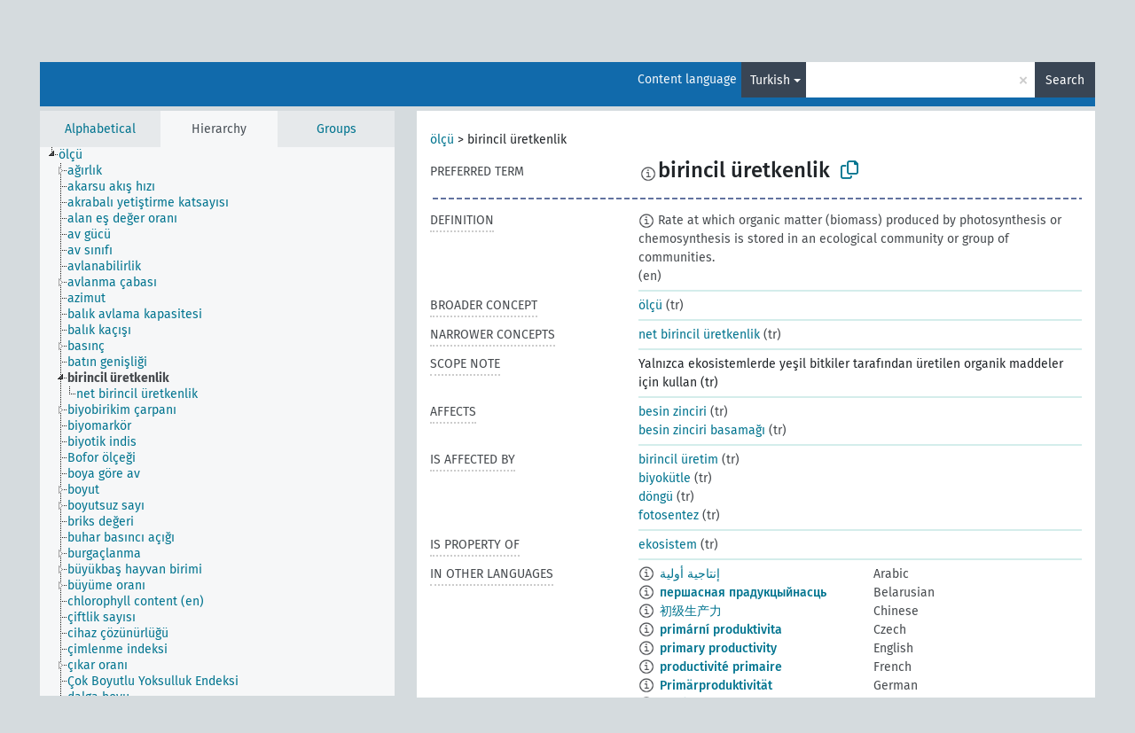

--- FILE ---
content_type: text/html; charset=UTF-8
request_url: https://agrovoc.fao.org/browse/agrovoc/en/page/?clang=tr&uri=c_34328
body_size: 15764
content:
<!DOCTYPE html>
<html dir="ltr" lang="en" prefix="og: https://ogp.me/ns#">
<head>
<base href="https://agrovoc.fao.org/browse/">
<link rel="shortcut icon" href="favicon.ico">
<meta http-equiv="X-UA-Compatible" content="IE=Edge">
<meta http-equiv="Content-Type" content="text/html; charset=UTF-8">
<meta name="viewport" content="width=device-width, initial-scale=1.0">
<meta name="format-detection" content="telephone=no">
<meta name="generator" content="Skosmos 2.18">
<meta name="title" content="birincil üretkenlik - Agrovoc - AGROVOC">
<meta property="og:title" content="birincil üretkenlik - Agrovoc - AGROVOC">
<meta name="description" content="Concept birincil üretkenlik in vocabulary ">
<meta property="og:description" content="Concept birincil üretkenlik in vocabulary ">
<link rel="canonical" href="https://agrovoc.fao.org/browse/agrovoc/en/page/c_34328?clang=tr">
<meta property="og:url" content="https://agrovoc.fao.org/browse/agrovoc/en/page/c_34328?clang=tr">
<meta property="og:type" content="website">
<meta property="og:site_name" content="AGROVOC">
<link href="vendor/twbs/bootstrap/dist/css/bootstrap.min.css" media="screen, print" rel="stylesheet" type="text/css">
<link href="vendor/vakata/jstree/dist/themes/default/style.min.css" media="screen, print" rel="stylesheet" type="text/css">
<link href="vendor/davidstutz/bootstrap-multiselect/dist/css/bootstrap-multiselect.min.css" media="screen, print" rel="stylesheet" type="text/css">
<link href="resource/css/fira.css" media="screen, print" rel="stylesheet" type="text/css">
<link href="resource/fontawesome/css/fontawesome.css" media="screen, print" rel="stylesheet" type="text/css">
<link href="resource/fontawesome/css/regular.css" media="screen, print" rel="stylesheet" type="text/css">
<link href="resource/fontawesome/css/solid.css" media="screen, print" rel="stylesheet" type="text/css">
<link href="resource/css/styles.css" media="screen, print" rel="stylesheet" type="text/css">
<link href="resource/css/fao.css" media="screen, print" rel="stylesheet" type="text/css">

<title>birincil üretkenlik - Agrovoc - AGROVOC</title>
</head>
<body class="vocab-agrovoc">
  <noscript>
    <strong>We're sorry but Skosmos doesn't work properly without JavaScript enabled. Please enable it to continue.</strong>
  </noscript>
  <a id="skiptocontent" href="agrovoc/en/page/?clang=tr&amp;uri=c_34328#maincontent">Skip to main content</a>
  <div class="topbar-container topbar-white">
    <div class="topbar topbar-white">
      <div id="topbar-service-helper">
<a  class="service-en" href="en/?clang=tr"><h1 id="service-name">Skosmos</h1></a>
</div>
<div id="topbar-language-navigation">
<div id="language" class="dropdown"><span class="navigation-font">|</span>
  <span class="navigation-font">Interface language:</span>
  <button type="button" class="btn btn-default dropdown-toggle navigation-font" data-bs-toggle="dropdown">English<span class="caret"></span></button>
  <ul class="dropdown-menu dropdown-menu-end">
      <li><a class="dropdown-item" id="language-ar" class="versal" href="agrovoc/ar/page/?clang=tr&amp;uri=c_34328"> العربية</a></li>
            <li><a class="dropdown-item" id="language-es" class="versal" href="agrovoc/es/page/?clang=tr&amp;uri=c_34328"> español</a></li>
        <li><a class="dropdown-item" id="language-fr" class="versal" href="agrovoc/fr/page/?clang=tr&amp;uri=c_34328"> français</a></li>
        <li><a class="dropdown-item" id="language-ru" class="versal" href="agrovoc/ru/page/?clang=tr&amp;uri=c_34328"> русский</a></li>
        <li><a class="dropdown-item" id="language-zh" class="versal" href="agrovoc/zh/page/?clang=tr&amp;uri=c_34328"> 中文</a></li>
      </ul>
</div>
<div id="navigation">
         <a href="http://www.fao.org/agrovoc/" class="navigation-font"> AGROVOC </a>
     <a href="en/about?clang=tr" id="navi2" class="navigation-font">
  About  </a>
  <a href="agrovoc/en/feedback?clang=tr" id="navi3" class="navigation-font">
  Feedback  </a>
  <span class="skosmos-tooltip-wrapper skosmos-tooltip t-bottom" id="navi4" tabindex="0" data-title="Hover your cursor over the text with a dotted underline to see instructions about the property. &#xa; &#xa; For truncation search, please use the symbol * as in *animal or *patent*. For ends of search words, the search will be truncated automatically, even if the truncation symbol is not entered manually: thus, cat will yield the same results as cat*.">
    <span class="navigation-font">Help</span>
  </span>
</div>
</div>

<!-- top-bar ENDS HERE -->

    </div>
  </div>
    <div class="headerbar">
    <div class="header-row"><div class="headerbar-coloured"></div><div class="header-left">
  <h1><a href="agrovoc/en/?clang=tr"></a></h1>
</div>
<div class="header-float">
      <h2 class="sr-only">Search from vocabulary</h2>
    <div class="search-vocab-text"><p>Content language</p></div>
    <form class="navbar-form" role="search" name="text-search" action="agrovoc/en/search">
    <input style="display: none" name="clang" value="tr" id="lang-input">
    <div class="input-group">
      <div class="input-group-btn">
        <label class="sr-only" for="lang-dropdown-toggle">Content and search language</label>
        <button type="button" class="btn btn-default dropdown-toggle" data-bs-toggle="dropdown" aria-expanded="false" id="lang-dropdown-toggle">Turkish<span class="caret"></span></button>
        <ul class="dropdown-menu" aria-labelledby="lang-dropdown-toggle">
                            <li><a class="dropdown-item" href="agrovoc/en/page/c_34328?clang=ar" class="lang-button" hreflang="ar">Arabic</a></li>
                    <li><a class="dropdown-item" href="agrovoc/en/page/c_34328?clang=be" class="lang-button" hreflang="be">Belarusian</a></li>
                    <li><a class="dropdown-item" href="agrovoc/en/page/c_34328?clang=my" class="lang-button" hreflang="my">Burmese</a></li>
                    <li><a class="dropdown-item" href="agrovoc/en/page/c_34328?clang=ca" class="lang-button" hreflang="ca">Catalan</a></li>
                    <li><a class="dropdown-item" href="agrovoc/en/page/c_34328?clang=zh" class="lang-button" hreflang="zh">Chinese</a></li>
                    <li><a class="dropdown-item" href="agrovoc/en/page/c_34328?clang=cs" class="lang-button" hreflang="cs">Czech</a></li>
                    <li><a class="dropdown-item" href="agrovoc/en/page/c_34328?clang=da" class="lang-button" hreflang="da">Danish</a></li>
                    <li><a class="dropdown-item" href="agrovoc/en/page/c_34328?clang=nl" class="lang-button" hreflang="nl">Dutch</a></li>
                    <li><a class="dropdown-item" href="agrovoc/en/page/c_34328" class="lang-button" hreflang="en">English</a></li>
                    <li><a class="dropdown-item" href="agrovoc/en/page/c_34328?clang=et" class="lang-button" hreflang="et">Estonian</a></li>
                    <li><a class="dropdown-item" href="agrovoc/en/page/c_34328?clang=fi" class="lang-button" hreflang="fi">Finnish</a></li>
                    <li><a class="dropdown-item" href="agrovoc/en/page/c_34328?clang=fr" class="lang-button" hreflang="fr">French</a></li>
                    <li><a class="dropdown-item" href="agrovoc/en/page/c_34328?clang=ka" class="lang-button" hreflang="ka">Georgian</a></li>
                    <li><a class="dropdown-item" href="agrovoc/en/page/c_34328?clang=de" class="lang-button" hreflang="de">German</a></li>
                    <li><a class="dropdown-item" href="agrovoc/en/page/c_34328?clang=el" class="lang-button" hreflang="el">Greek</a></li>
                    <li><a class="dropdown-item" href="agrovoc/en/page/c_34328?clang=hi" class="lang-button" hreflang="hi">Hindi</a></li>
                    <li><a class="dropdown-item" href="agrovoc/en/page/c_34328?clang=hu" class="lang-button" hreflang="hu">Hungarian</a></li>
                    <li><a class="dropdown-item" href="agrovoc/en/page/c_34328?clang=it" class="lang-button" hreflang="it">Italian</a></li>
                    <li><a class="dropdown-item" href="agrovoc/en/page/c_34328?clang=ja" class="lang-button" hreflang="ja">Japanese</a></li>
                    <li><a class="dropdown-item" href="agrovoc/en/page/c_34328?clang=km" class="lang-button" hreflang="km">Khmer</a></li>
                    <li><a class="dropdown-item" href="agrovoc/en/page/c_34328?clang=ko" class="lang-button" hreflang="ko">Korean</a></li>
                    <li><a class="dropdown-item" href="agrovoc/en/page/c_34328?clang=lo" class="lang-button" hreflang="lo">Lao</a></li>
                    <li><a class="dropdown-item" href="agrovoc/en/page/c_34328?clang=la" class="lang-button" hreflang="la">Latin</a></li>
                    <li><a class="dropdown-item" href="agrovoc/en/page/c_34328?clang=ms" class="lang-button" hreflang="ms">Malay</a></li>
                    <li><a class="dropdown-item" href="agrovoc/en/page/c_34328?clang=nb" class="lang-button" hreflang="nb">Norwegian Bokmål</a></li>
                    <li><a class="dropdown-item" href="agrovoc/en/page/c_34328?clang=nn" class="lang-button" hreflang="nn">Norwegian Nynorsk</a></li>
                    <li><a class="dropdown-item" href="agrovoc/en/page/c_34328?clang=fa" class="lang-button" hreflang="fa">Persian</a></li>
                    <li><a class="dropdown-item" href="agrovoc/en/page/c_34328?clang=pl" class="lang-button" hreflang="pl">Polish</a></li>
                    <li><a class="dropdown-item" href="agrovoc/en/page/c_34328?clang=pt" class="lang-button" hreflang="pt">Portuguese</a></li>
                    <li><a class="dropdown-item" href="agrovoc/en/page/c_34328?clang=pt-BR" class="lang-button" hreflang="pt-BR">Portuguese (Brazil)</a></li>
                    <li><a class="dropdown-item" href="agrovoc/en/page/c_34328?clang=ro" class="lang-button" hreflang="ro">Romanian</a></li>
                    <li><a class="dropdown-item" href="agrovoc/en/page/c_34328?clang=ru" class="lang-button" hreflang="ru">Russian</a></li>
                    <li><a class="dropdown-item" href="agrovoc/en/page/c_34328?clang=sr" class="lang-button" hreflang="sr">Serbian</a></li>
                    <li><a class="dropdown-item" href="agrovoc/en/page/c_34328?clang=sk" class="lang-button" hreflang="sk">Slovak</a></li>
                    <li><a class="dropdown-item" href="agrovoc/en/page/c_34328?clang=es" class="lang-button" hreflang="es">Spanish</a></li>
                    <li><a class="dropdown-item" href="agrovoc/en/page/c_34328?clang=sw" class="lang-button" hreflang="sw">Swahili</a></li>
                    <li><a class="dropdown-item" href="agrovoc/en/page/c_34328?clang=sv" class="lang-button" hreflang="sv">Swedish</a></li>
                    <li><a class="dropdown-item" href="agrovoc/en/page/c_34328?clang=te" class="lang-button" hreflang="te">Telugu</a></li>
                    <li><a class="dropdown-item" href="agrovoc/en/page/c_34328?clang=th" class="lang-button" hreflang="th">Thai</a></li>
                    <li><a class="dropdown-item" href="agrovoc/en/page/c_34328?clang=tr" class="lang-button" hreflang="tr">Turkish</a></li>
                    <li><a class="dropdown-item" href="agrovoc/en/page/c_34328?clang=uk" class="lang-button" hreflang="uk">Ukrainian</a></li>
                    <li><a class="dropdown-item" href="agrovoc/en/page/c_34328?clang=vi" class="lang-button" hreflang="vi">Vietnamese</a></li>
                            <li>
            <a class="dropdown-item" href="agrovoc/en/page/c_34328?clang=tr&amp;anylang=on"
              class="lang-button" id="lang-button-all">Any language</a>
            <input name="anylang" type="checkbox">
          </li>
        </ul>
      </div><!-- /btn-group -->
      <label class="sr-only" for="search-field">Enter search term</label>
      <input id="search-field" type="text" class="form-control" name="q" value="">
      <div class="input-group-btn">
        <label class="sr-only" for="search-all-button">Submit search</label>
        <button id="search-all-button" type="submit" class="btn btn-primary">Search</button>
      </div>
    </div>
      </form>
</div>
</div>  </div>
    <div class="main-container">
        <div id="sidebar">
          <div class="sidebar-buttons">
                <h2 class="sr-only">Sidebar listing: list and traverse vocabulary contents by a criterion</h2>
        <ul class="nav nav-tabs">
                                      <h3 class="sr-only">List vocabulary concepts alphabetically</h3>
                    <li id="alpha" class="nav-item"><a class="nav-link" href="agrovoc/en/index?clang=tr">Alphabetical</a></li>
                                                  <h3 class="sr-only">List vocabulary concepts hierarchically</h3>
                    <li id="hierarchy" class="nav-item">
            <a class="nav-link active" href="#" id="hier-trigger"
                        >Hierarchy            </a>
          </li>
                              <h3 class="sr-only">List vocabulary concepts and groupings hierarchically</h3>
          <li id="groups" class="nav-item"><a class="nav-link" href="agrovoc/en/groups?clang=tr">Groups</a></li>
                                      </ul>
      </div>
      
            <h4 class="sr-only">Listing vocabulary concepts alphabetically</h4>
            <div class="sidebar-grey  concept-hierarchy">
        <div id="alphabetical-menu">
                  </div>
              </div>
        </div>
    
            <main id="maincontent" tabindex="-1">
            <div class="content">
        <div id="content-top"></div>
                     <h2 class="sr-only">Concept information</h2>
            <div class="concept-info">
      <div class="concept-main">
              <div class="row">
                                      <div class="crumb-path">
                        <a class="propertyvalue bread-crumb" href="agrovoc/en/page/c_330493?clang=tr">ölçü</a><span class="bread-crumb"> > </span>
                                                <span class="bread-crumb propertylabel-pink">birincil üretkenlik</span>
                                                </div>
                          </div>
            <div class="row property prop-preflabel"><div class="property-label property-label-pref"><h3 class="versal">
                                      Preferred term
                      </h3></div><div class="property-value-column"><span class="reified-property-value xl-pref-label tooltip-html"><img src="resource/pics/about.png"><div class="reified-tooltip tooltip-html-content"><p><span class="tooltip-prop">void:inDataset</span>:
                <span class="versal">http://aims.fao.org/aos/agrovoc/void.ttl#Agrovoc</span></p><p><span class="tooltip-prop">Created</span>:
                <span class="versal">2011-11-20T21:06:41Z</span></p><p><span class="tooltip-prop">Last modified</span>:
                <span class="versal">2014-07-03T17:34:04Z</span></p><p><span class="tooltip-prop">Notation</span>:
                <span class="versal">34328</span></p></div></span><span class="prefLabel" id="pref-label">birincil üretkenlik</span>
                &nbsp;
        <button type="button" data-bs-toggle="tooltip" data-bs-placement="button" title="Copy to clipboard" class="btn btn-default btn-xs copy-clipboard" for="#pref-label"><span class="fa-regular fa-copy"></span></button></div><div class="col-md-12"><div class="preflabel-spacer"></div></div></div>
                       <div class="row property prop-skos_definition">
          <div class="property-label">
            <h3 class="versal               property-click skosmos-tooltip-wrapper skosmos-tooltip t-top" data-title="A complete explanation of the intended meaning of a concept
              ">
                              Definition
                          </h3>
          </div>
          <div class="property-value-column"><div class="property-value-wrapper">
                <ul>
                     <li>
                                                                            <span class="versal reified-property-value tooltip-html">
                  <img alt="Information" src="resource/pics/about.png"> Rate at which organic matter (biomass) produced by photosynthesis or chemosynthesis is stored in an ecological community or group of communities.
                  <div class="reified-tooltip tooltip-html-content"><p><span class="tooltip-prop">Created</span>: <a href="">8/2/24</a></p></div>
                </span>
                                                <span class="versal"> (en)</span>                                                      </li>
                </ul>
                </div></div></div>
                               <div class="row property prop-skos_broader">
          <div class="property-label">
            <h3 class="versal               property-click skosmos-tooltip-wrapper skosmos-tooltip t-top" data-title="Broader concept
              ">
                              Broader concept
                          </h3>
          </div>
          <div class="property-value-column"><div class="property-value-wrapper">
                <ul>
                     <li>
                                                                               <a href="agrovoc/en/page/c_330493?clang=tr"> ölçü</a>
                                                <span class="versal"> (tr)</span>                                                      </li>
                </ul>
                </div></div></div>
                               <div class="row property prop-skos_narrower">
          <div class="property-label">
            <h3 class="versal               property-click skosmos-tooltip-wrapper skosmos-tooltip t-top" data-title="Narrower concepts.
              ">
                              Narrower concepts
                          </h3>
          </div>
          <div class="property-value-column"><div class="property-value-wrapper">
                <ul>
                     <li>
                                                                               <a href="agrovoc/en/page/c_9000181?clang=tr"> net birincil üretkenlik</a>
                                                <span class="versal"> (tr)</span>                                                      </li>
                </ul>
                </div></div></div>
                               <div class="row property prop-skos_scopeNote">
          <div class="property-label">
            <h3 class="versal               property-click skosmos-tooltip-wrapper skosmos-tooltip t-top" data-title="Notes about the usage and scope of the concept.
              ">
                              Scope note
                          </h3>
          </div>
          <div class="property-value-column"><div class="property-value-wrapper">
                <ul>
                     <li>
                                                                 <span>Yalnızca ekosistemlerde yeşil bitkiler tarafından üretilen organik maddeler için kullan
 (tr)</span>
                                      </li>
                </ul>
                </div></div></div>
                               <div class="row property prop-http___aims_fao_org_aos_agrontology_affects">
          <div class="property-label">
            <h3 class="versal               property-click skosmos-tooltip-wrapper skosmos-tooltip t-top" data-title="X &lt;affects&gt; Y. Action of agent X changes the state or location of Y. E.g. &quot;water depletion&quot; &lt;affects&gt; &quot;groundwater table&quot;, &quot;mechanical damage&quot; &lt;affects&gt; “transporting quality”. Do not use for diseases or disorders; for those, use &lt;afflicts/is afflicted by&gt;. 
              ">
                              Affects
                          </h3>
          </div>
          <div class="property-value-column"><div class="property-value-wrapper">
                <ul>
                     <li>
                                                                               <a href="agrovoc/en/page/c_3014?clang=tr"> besin zinciri</a>
                                                <span class="versal"> (tr)</span>                                                      </li>
                     <li>
                                                                               <a href="agrovoc/en/page/c_7969?clang=tr"> besin zinciri basamağı</a>
                                                <span class="versal"> (tr)</span>                                                      </li>
                </ul>
                </div></div></div>
                               <div class="row property prop-http___aims_fao_org_aos_agrontology_isAffectedBy">
          <div class="property-label">
            <h3 class="versal               property-click skosmos-tooltip-wrapper skosmos-tooltip t-top" data-title="Y &lt;is affected by&gt; X. An object Y changes state or location because of an action of an agent X. E.g. &quot;trees&quot; &lt;is affected by&gt; &quot;arboricides&quot;, &quot;transporting quality&quot; &lt;is affected by&gt; &quot;mechanical damage&quot;. Do not use for diseases or disorders; for those, use &lt;afflicts/is afflicted by&gt;. 
              ">
                              Is affected by
                          </h3>
          </div>
          <div class="property-value-column"><div class="property-value-wrapper">
                <ul>
                     <li>
                                                                               <a href="agrovoc/en/page/c_34329?clang=tr"> birincil üretim</a>
                                                <span class="versal"> (tr)</span>                                                      </li>
                     <li>
                                                                               <a href="agrovoc/en/page/c_926?clang=tr"> biyokütle</a>
                                                <span class="versal"> (tr)</span>                                                      </li>
                     <li>
                                                                               <a href="agrovoc/en/page/c_2056?clang=tr"> döngü</a>
                                                <span class="versal"> (tr)</span>                                                      </li>
                     <li>
                                                                               <a href="agrovoc/en/page/c_5812?clang=tr"> fotosentez</a>
                                                <span class="versal"> (tr)</span>                                                      </li>
                </ul>
                </div></div></div>
                               <div class="row property prop-http___aims_fao_org_aos_agrontology_isPropertyOf">
          <div class="property-label">
            <h3 class="versal               property-click skosmos-tooltip-wrapper skosmos-tooltip t-top" data-title="Y &lt;is property of&gt; X. A property might be a quality or trait. E.g. “seed viability” &lt;is property of&gt; “seed”, “medicinal properties” &lt;is property of&gt; “medicinal plants”.
              ">
                              Is property of
                          </h3>
          </div>
          <div class="property-value-column"><div class="property-value-wrapper">
                <ul>
                     <li>
                                                                               <a href="agrovoc/en/page/c_2482?clang=tr"> ekosistem</a>
                                                <span class="versal"> (tr)</span>                                                      </li>
                </ul>
                </div></div></div>
                                <div class="row property prop-other-languages">
        <div class="property-label"><h3 class="versal property-click skosmos-tooltip-wrapper skosmos-tooltip t-top" data-title="Terms for the concept in other languages." >In other languages</h3></div>
        <div class="property-value-column">
          <div class="property-value-wrapper">
            <ul>
                                          <li class="row other-languages first-of-language">
                <div class="col-6 versal versal-pref">
                                    <span class="reified-property-value xl-label tooltip-html">
                    <img alt="Information" src="resource/pics/about.png">
                    <div class="reified-tooltip tooltip-html-content">
                                                              <p><span class="tooltip-prop">void:inDataset</span>:
                        <span class="versal">http://aims.fao.org/aos/agrovoc/void.ttl#Agrovoc</span>
                      </p>
                                                                                  <p><span class="tooltip-prop">Created</span>:
                        <span class="versal">2002-12-12T00:00:00Z</span>
                      </p>
                                                                                  <p><span class="tooltip-prop">Notation</span>:
                        <span class="versal">34328</span>
                      </p>
                                                            </div>
                  </span>
                                                      <a href='agrovoc/en/page/c_34328?clang=ar' hreflang='ar'>إنتاجية أولية</a>
                                  </div>
                <div class="col-6 versal"><p>Arabic</p></div>
              </li>
                                                        <li class="row other-languages first-of-language">
                <div class="col-6 versal versal-pref">
                                    <span class="reified-property-value xl-label tooltip-html">
                    <img alt="Information" src="resource/pics/about.png">
                    <div class="reified-tooltip tooltip-html-content">
                                                              <p><span class="tooltip-prop">void:inDataset</span>:
                        <span class="versal">http://aims.fao.org/aos/agrovoc/void.ttl#Agrovoc</span>
                      </p>
                                                                                  <p><span class="tooltip-prop">Created</span>:
                        <span class="versal">2023-11-28T06:09:48</span>
                      </p>
                                                                                  <p><span class="tooltip-prop">Notation</span>:
                        <span class="versal">34328</span>
                      </p>
                                                            </div>
                  </span>
                                                      <a href='agrovoc/en/page/c_34328?clang=be' hreflang='be'>першасная прадукцыйнасць</a>
                                  </div>
                <div class="col-6 versal"><p>Belarusian</p></div>
              </li>
                                                        <li class="row other-languages first-of-language">
                <div class="col-6 versal versal-pref">
                                    <span class="reified-property-value xl-label tooltip-html">
                    <img alt="Information" src="resource/pics/about.png">
                    <div class="reified-tooltip tooltip-html-content">
                                                              <p><span class="tooltip-prop">void:inDataset</span>:
                        <span class="versal">http://aims.fao.org/aos/agrovoc/void.ttl#Agrovoc</span>
                      </p>
                                                                                  <p><span class="tooltip-prop">Created</span>:
                        <span class="versal">2002-12-12T00:00:00Z</span>
                      </p>
                                                                                  <p><span class="tooltip-prop">Notation</span>:
                        <span class="versal">34328</span>
                      </p>
                                                            </div>
                  </span>
                                                      <a href='agrovoc/en/page/c_34328?clang=zh' hreflang='zh'>初级生产力</a>
                                  </div>
                <div class="col-6 versal"><p>Chinese</p></div>
              </li>
                                                        <li class="row other-languages first-of-language">
                <div class="col-6 versal versal-pref">
                                    <span class="reified-property-value xl-label tooltip-html">
                    <img alt="Information" src="resource/pics/about.png">
                    <div class="reified-tooltip tooltip-html-content">
                                                              <p><span class="tooltip-prop">void:inDataset</span>:
                        <span class="versal">http://aims.fao.org/aos/agrovoc/void.ttl#Agrovoc</span>
                      </p>
                                                                                  <p><span class="tooltip-prop">Created</span>:
                        <span class="versal">2003-03-27T00:00:00Z</span>
                      </p>
                                                                                  <p><span class="tooltip-prop">Notation</span>:
                        <span class="versal">34328</span>
                      </p>
                                                            </div>
                  </span>
                                                      <a href='agrovoc/en/page/c_34328?clang=cs' hreflang='cs'>primární produktivita</a>
                                  </div>
                <div class="col-6 versal"><p>Czech</p></div>
              </li>
                                                        <li class="row other-languages first-of-language">
                <div class="col-6 versal versal-pref">
                                    <span class="reified-property-value xl-label tooltip-html">
                    <img alt="Information" src="resource/pics/about.png">
                    <div class="reified-tooltip tooltip-html-content">
                                                              <p><span class="tooltip-prop">void:inDataset</span>:
                        <span class="versal">http://aims.fao.org/aos/agrovoc/void.ttl#Agrovoc</span>
                      </p>
                                                                                  <p><span class="tooltip-prop">Created</span>:
                        <span class="versal">1995-09-14T00:00:00Z</span>
                      </p>
                                                                                  <p><span class="tooltip-prop">Notation</span>:
                        <span class="versal">34328</span>
                      </p>
                                                            </div>
                  </span>
                                                      <a href='agrovoc/en/page/c_34328' hreflang='en'>primary productivity</a>
                                  </div>
                <div class="col-6 versal"><p>English</p></div>
              </li>
                                                        <li class="row other-languages first-of-language">
                <div class="col-6 versal versal-pref">
                                    <span class="reified-property-value xl-label tooltip-html">
                    <img alt="Information" src="resource/pics/about.png">
                    <div class="reified-tooltip tooltip-html-content">
                                                              <p><span class="tooltip-prop">void:inDataset</span>:
                        <span class="versal">http://aims.fao.org/aos/agrovoc/void.ttl#Agrovoc</span>
                      </p>
                                                                                  <p><span class="tooltip-prop">Created</span>:
                        <span class="versal">1995-09-14T00:00:00Z</span>
                      </p>
                                                                                  <p><span class="tooltip-prop">Last modified</span>:
                        <span class="versal">2021-05-24T17:34:42Z</span>
                      </p>
                                                                                  <p><span class="tooltip-prop">Notation</span>:
                        <span class="versal">34328</span>
                      </p>
                                                            </div>
                  </span>
                                                      <a href='agrovoc/en/page/c_34328?clang=fr' hreflang='fr'>productivité primaire</a>
                                  </div>
                <div class="col-6 versal"><p>French</p></div>
              </li>
                                                        <li class="row other-languages first-of-language">
                <div class="col-6 versal versal-pref">
                                    <span class="reified-property-value xl-label tooltip-html">
                    <img alt="Information" src="resource/pics/about.png">
                    <div class="reified-tooltip tooltip-html-content">
                                                              <p><span class="tooltip-prop">void:inDataset</span>:
                        <span class="versal">http://aims.fao.org/aos/agrovoc/void.ttl#Agrovoc</span>
                      </p>
                                                                                  <p><span class="tooltip-prop">Created</span>:
                        <span class="versal">2012-03-12T16:24:15Z</span>
                      </p>
                                                                                  <p><span class="tooltip-prop">Last modified</span>:
                        <span class="versal">2015-03-12T18:15:51Z</span>
                      </p>
                                                                                  <p><span class="tooltip-prop">Notation</span>:
                        <span class="versal">1331540655172</span>
                      </p>
                                                            </div>
                  </span>
                                                      <a href='agrovoc/en/page/c_34328?clang=de' hreflang='de'>Primärproduktivität</a>
                                  </div>
                <div class="col-6 versal"><p>German</p></div>
              </li>
                                                        <li class="row other-languages first-of-language">
                <div class="col-6 versal versal-pref">
                                    <span class="reified-property-value xl-label tooltip-html">
                    <img alt="Information" src="resource/pics/about.png">
                    <div class="reified-tooltip tooltip-html-content">
                                                              <p><span class="tooltip-prop">void:inDataset</span>:
                        <span class="versal">http://aims.fao.org/aos/agrovoc/void.ttl#Agrovoc</span>
                      </p>
                                                                                  <p><span class="tooltip-prop">Created</span>:
                        <span class="versal">1995-09-14T00:00:00Z</span>
                      </p>
                                                                                  <p><span class="tooltip-prop">Notation</span>:
                        <span class="versal">34328</span>
                      </p>
                                                            </div>
                  </span>
                                                      <a href='agrovoc/en/page/c_34328?clang=hi' hreflang='hi'>प्राथमिक उत्पादकता</a>
                                  </div>
                <div class="col-6 versal"><p>Hindi</p></div>
              </li>
                                                        <li class="row other-languages first-of-language">
                <div class="col-6 versal versal-pref">
                                    <span class="reified-property-value xl-label tooltip-html">
                    <img alt="Information" src="resource/pics/about.png">
                    <div class="reified-tooltip tooltip-html-content">
                                                              <p><span class="tooltip-prop">void:inDataset</span>:
                        <span class="versal">http://aims.fao.org/aos/agrovoc/void.ttl#Agrovoc</span>
                      </p>
                                                                                  <p><span class="tooltip-prop">Created</span>:
                        <span class="versal">2006-12-06T00:00:00Z</span>
                      </p>
                                                                                  <p><span class="tooltip-prop">Notation</span>:
                        <span class="versal">34328</span>
                      </p>
                                                            </div>
                  </span>
                                                      <a href='agrovoc/en/page/c_34328?clang=hu' hreflang='hu'>primer produktivitás</a>
                                  </div>
                <div class="col-6 versal"><p>Hungarian</p></div>
              </li>
                                                        <li class="row other-languages first-of-language">
                <div class="col-6 versal versal-pref">
                                    <span class="reified-property-value xl-label tooltip-html">
                    <img alt="Information" src="resource/pics/about.png">
                    <div class="reified-tooltip tooltip-html-content">
                                                              <p><span class="tooltip-prop">void:inDataset</span>:
                        <span class="versal">http://aims.fao.org/aos/agrovoc/void.ttl#Agrovoc</span>
                      </p>
                                                                                  <p><span class="tooltip-prop">Created</span>:
                        <span class="versal">2007-03-29T00:00:00Z</span>
                      </p>
                                                                                  <p><span class="tooltip-prop">Notation</span>:
                        <span class="versal">34328</span>
                      </p>
                                                            </div>
                  </span>
                                                      <a href='agrovoc/en/page/c_34328?clang=it' hreflang='it'>Produttività primaria</a>
                                  </div>
                <div class="col-6 versal"><p>Italian</p></div>
              </li>
                                                        <li class="row other-languages first-of-language">
                <div class="col-6 versal versal-pref">
                                    <span class="reified-property-value xl-label tooltip-html">
                    <img alt="Information" src="resource/pics/about.png">
                    <div class="reified-tooltip tooltip-html-content">
                                                              <p><span class="tooltip-prop">void:inDataset</span>:
                        <span class="versal">http://aims.fao.org/aos/agrovoc/void.ttl#Agrovoc</span>
                      </p>
                                                                                  <p><span class="tooltip-prop">Created</span>:
                        <span class="versal">2005-08-09T00:00:00Z</span>
                      </p>
                                                                                  <p><span class="tooltip-prop">Notation</span>:
                        <span class="versal">34328</span>
                      </p>
                                                            </div>
                  </span>
                                                      <a href='agrovoc/en/page/c_34328?clang=ja' hreflang='ja'>一次生産力</a>
                                  </div>
                <div class="col-6 versal"><p>Japanese</p></div>
              </li>
                                                        <li class="row other-languages first-of-language">
                <div class="col-6 versal versal-pref">
                                    <span class="reified-property-value xl-label tooltip-html">
                    <img alt="Information" src="resource/pics/about.png">
                    <div class="reified-tooltip tooltip-html-content">
                                                              <p><span class="tooltip-prop">void:inDataset</span>:
                        <span class="versal">http://aims.fao.org/aos/agrovoc/void.ttl#Agrovoc</span>
                      </p>
                                                                                  <p><span class="tooltip-prop">Created</span>:
                        <span class="versal">2009-12-02T00:00:00Z</span>
                      </p>
                                                                                  <p><span class="tooltip-prop">Notation</span>:
                        <span class="versal">34328</span>
                      </p>
                                                            </div>
                  </span>
                                                      <a href='agrovoc/en/page/c_34328?clang=ko' hreflang='ko'>일차생산력</a>
                                  </div>
                <div class="col-6 versal"><p>Korean</p></div>
              </li>
                                                        <li class="row other-languages first-of-language">
                <div class="col-6 versal versal-pref">
                                    <span class="reified-property-value xl-label tooltip-html">
                    <img alt="Information" src="resource/pics/about.png">
                    <div class="reified-tooltip tooltip-html-content">
                                                              <p><span class="tooltip-prop">void:inDataset</span>:
                        <span class="versal">http://aims.fao.org/aos/agrovoc/void.ttl#Agrovoc</span>
                      </p>
                                                                                  <p><span class="tooltip-prop">Created</span>:
                        <span class="versal">2005-12-16T00:00:00Z</span>
                      </p>
                                                                                  <p><span class="tooltip-prop">Notation</span>:
                        <span class="versal">34328</span>
                      </p>
                                                            </div>
                  </span>
                                                      <a href='agrovoc/en/page/c_34328?clang=lo' hreflang='lo'>ຜົນຜະລິດຂັ້ນຕົ້ນ</a>
                                  </div>
                <div class="col-6 versal"><p>Lao</p></div>
              </li>
                                                        <li class="row other-languages first-of-language">
                <div class="col-6 versal versal-pref">
                                    <span class="reified-property-value xl-label tooltip-html">
                    <img alt="Information" src="resource/pics/about.png">
                    <div class="reified-tooltip tooltip-html-content">
                                                              <p><span class="tooltip-prop">void:inDataset</span>:
                        <span class="versal">http://aims.fao.org/aos/agrovoc/void.ttl#Agrovoc</span>
                      </p>
                                                                                  <p><span class="tooltip-prop">Created</span>:
                        <span class="versal">2007-04-20T00:00:00Z</span>
                      </p>
                                                                                  <p><span class="tooltip-prop">Notation</span>:
                        <span class="versal">34328</span>
                      </p>
                                                            </div>
                  </span>
                                                      <a href='agrovoc/en/page/c_34328?clang=fa' hreflang='fa'>فراوری اولیه</a>
                                  </div>
                <div class="col-6 versal"><p>Persian</p></div>
              </li>
                                                        <li class="row other-languages first-of-language">
                <div class="col-6 versal versal-pref">
                                    <span class="reified-property-value xl-label tooltip-html">
                    <img alt="Information" src="resource/pics/about.png">
                    <div class="reified-tooltip tooltip-html-content">
                                                              <p><span class="tooltip-prop">void:inDataset</span>:
                        <span class="versal">http://aims.fao.org/aos/agrovoc/void.ttl#Agrovoc</span>
                      </p>
                                                                                  <p><span class="tooltip-prop">Created</span>:
                        <span class="versal">2006-12-19T00:00:00Z</span>
                      </p>
                                                                                  <p><span class="tooltip-prop">Notation</span>:
                        <span class="versal">34328</span>
                      </p>
                                                            </div>
                  </span>
                                                      <a href='agrovoc/en/page/c_34328?clang=pl' hreflang='pl'>Produktywność pierwotna</a>
                                  </div>
                <div class="col-6 versal"><p>Polish</p></div>
              </li>
                                                        <li class="row other-languages first-of-language">
                <div class="col-6 versal versal-pref">
                                    <span class="reified-property-value xl-label tooltip-html">
                    <img alt="Information" src="resource/pics/about.png">
                    <div class="reified-tooltip tooltip-html-content">
                                                              <p><span class="tooltip-prop">void:inDataset</span>:
                        <span class="versal">http://aims.fao.org/aos/agrovoc/void.ttl#Agrovoc</span>
                      </p>
                                                                                  <p><span class="tooltip-prop">Created</span>:
                        <span class="versal">1998-08-04T00:00:00Z</span>
                      </p>
                                                                                  <p><span class="tooltip-prop">Last modified</span>:
                        <span class="versal">2021-06-16T21:24:42Z</span>
                      </p>
                                                                                  <p><span class="tooltip-prop">Notation</span>:
                        <span class="versal">34328</span>
                      </p>
                                                            </div>
                  </span>
                                                      <a href='agrovoc/en/page/c_34328?clang=pt' hreflang='pt'>produtividade primária</a>
                                  </div>
                <div class="col-6 versal"><p>Portuguese</p></div>
              </li>
                                                        <li class="row other-languages first-of-language">
                <div class="col-6 versal versal-pref">
                                    <span class="reified-property-value xl-label tooltip-html">
                    <img alt="Information" src="resource/pics/about.png">
                    <div class="reified-tooltip tooltip-html-content">
                                                              <p><span class="tooltip-prop">void:inDataset</span>:
                        <span class="versal">http://aims.fao.org/aos/agrovoc/void.ttl#Agrovoc</span>
                      </p>
                                                                                  <p><span class="tooltip-prop">Created</span>:
                        <span class="versal">2015-08-17T16:30:54Z</span>
                      </p>
                                                                                  <p><span class="tooltip-prop">Last modified</span>:
                        <span class="versal">2015-08-18T21:51:11Z</span>
                      </p>
                                                                                  <p><span class="tooltip-prop">Notation</span>:
                        <span class="versal">34328</span>
                      </p>
                                                            </div>
                  </span>
                                                      <a href='agrovoc/en/page/c_34328?clang=ro' hreflang='ro'>productivitate primară</a>
                                  </div>
                <div class="col-6 versal"><p>Romanian</p></div>
              </li>
                                                        <li class="row other-languages first-of-language">
                <div class="col-6 versal versal-pref">
                                    <span class="reified-property-value xl-label tooltip-html">
                    <img alt="Information" src="resource/pics/about.png">
                    <div class="reified-tooltip tooltip-html-content">
                                                              <p><span class="tooltip-prop">void:inDataset</span>:
                        <span class="versal">http://aims.fao.org/aos/agrovoc/void.ttl#Agrovoc</span>
                      </p>
                                                                                  <p><span class="tooltip-prop">Created</span>:
                        <span class="versal">2009-08-28T00:00:00Z</span>
                      </p>
                                                                                  <p><span class="tooltip-prop">Notation</span>:
                        <span class="versal">34328</span>
                      </p>
                                                            </div>
                  </span>
                                                      <a href='agrovoc/en/page/c_34328?clang=ru' hreflang='ru'>первичная продуктивность</a>
                                  </div>
                <div class="col-6 versal"><p>Russian</p></div>
              </li>
                                                        <li class="row other-languages first-of-language">
                <div class="col-6 versal versal-pref">
                                    <span class="reified-property-value xl-label tooltip-html">
                    <img alt="Information" src="resource/pics/about.png">
                    <div class="reified-tooltip tooltip-html-content">
                                                              <p><span class="tooltip-prop">void:inDataset</span>:
                        <span class="versal">http://aims.fao.org/aos/agrovoc/void.ttl#Agrovoc</span>
                      </p>
                                                                                  <p><span class="tooltip-prop">Created</span>:
                        <span class="versal">2005-12-16T00:00:00Z</span>
                      </p>
                                                                                  <p><span class="tooltip-prop">Notation</span>:
                        <span class="versal">34328</span>
                      </p>
                                                            </div>
                  </span>
                                                      <a href='agrovoc/en/page/c_34328?clang=sk' hreflang='sk'>primárna produktivita</a>
                                  </div>
                <div class="col-6 versal"><p>Slovak</p></div>
              </li>
                                                        <li class="row other-languages first-of-language">
                <div class="col-6 versal versal-pref">
                                    <span class="reified-property-value xl-label tooltip-html">
                    <img alt="Information" src="resource/pics/about.png">
                    <div class="reified-tooltip tooltip-html-content">
                                                              <p><span class="tooltip-prop">void:inDataset</span>:
                        <span class="versal">http://aims.fao.org/aos/agrovoc/void.ttl#Agrovoc</span>
                      </p>
                                                                                  <p><span class="tooltip-prop">Created</span>:
                        <span class="versal">1995-09-14T00:00:00Z</span>
                      </p>
                                                                                  <p><span class="tooltip-prop">Notation</span>:
                        <span class="versal">34328</span>
                      </p>
                                                            </div>
                  </span>
                                                      <a href='agrovoc/en/page/c_34328?clang=es' hreflang='es'>Productividad primaria</a>
                                  </div>
                <div class="col-6 versal"><p>Spanish</p></div>
              </li>
                                                        <li class="row other-languages first-of-language">
                <div class="col-6 versal versal-pref">
                                    <span class="reified-property-value xl-label tooltip-html">
                    <img alt="Information" src="resource/pics/about.png">
                    <div class="reified-tooltip tooltip-html-content">
                                                              <p><span class="tooltip-prop">void:inDataset</span>:
                        <span class="versal">http://aims.fao.org/aos/agrovoc/void.ttl#Agrovoc</span>
                      </p>
                                                                                  <p><span class="tooltip-prop">Created</span>:
                        <span class="versal">2022-09-28T15:55:42Z</span>
                      </p>
                                                                                  <p><span class="tooltip-prop">Notation</span>:
                        <span class="versal">34328</span>
                      </p>
                                                            </div>
                  </span>
                                                      <a href='agrovoc/en/page/c_34328?clang=sw' hreflang='sw'>tija ya msingi</a>
                                  </div>
                <div class="col-6 versal"><p>Swahili</p></div>
              </li>
                                                        <li class="row other-languages first-of-language">
                <div class="col-6 versal versal-pref">
                                    <span class="reified-property-value xl-label tooltip-html">
                    <img alt="Information" src="resource/pics/about.png">
                    <div class="reified-tooltip tooltip-html-content">
                                                              <p><span class="tooltip-prop">void:inDataset</span>:
                        <span class="versal">http://aims.fao.org/aos/agrovoc/void.ttl#Agrovoc</span>
                      </p>
                                                                                  <p><span class="tooltip-prop">Created</span>:
                        <span class="versal">2005-08-19T00:00:00Z</span>
                      </p>
                                                                                  <p><span class="tooltip-prop">Notation</span>:
                        <span class="versal">34328</span>
                      </p>
                                                            </div>
                  </span>
                                                      <a href='agrovoc/en/page/c_34328?clang=th' hreflang='th'>การผลิตขั้นปฐมภูมิ</a>
                                  </div>
                <div class="col-6 versal"><p>Thai</p></div>
              </li>
                                        </ul>
          </div>
        </div>
      </div>
              <div class="row property prop-uri">
            <div class="property-label"><h3 class="versal">URI</h3></div>
            <div class="property-value-column">
                <div class="property-value-wrapper">
                    <span class="versal uri-input-box" id="uri-input-box">http://aims.fao.org/aos/agrovoc/c_34328</span>
                    <button type="button" data-bs-toggle="tooltip" data-bs-placement="button" title="Copy to clipboard" class="btn btn-default btn-xs copy-clipboard" for="#uri-input-box">
                      <span class="fa-regular fa-copy"></span>
                    </button>
                </div>
            </div>
        </div>
        <div class="row">
            <div class="property-label"><h3 class="versal">Download this concept:</h3></div>
            <div class="property-value-column">
<span class="versal concept-download-links"><a href="rest/v1/agrovoc/data?uri=http%3A%2F%2Faims.fao.org%2Faos%2Fagrovoc%2Fc_34328&amp;format=application/rdf%2Bxml">RDF/XML</a>
          <a href="rest/v1/agrovoc/data?uri=http%3A%2F%2Faims.fao.org%2Faos%2Fagrovoc%2Fc_34328&amp;format=text/turtle">
            TURTLE</a>
          <a href="rest/v1/agrovoc/data?uri=http%3A%2F%2Faims.fao.org%2Faos%2Fagrovoc%2Fc_34328&amp;format=application/ld%2Bjson">JSON-LD</a>
        </span><span class="versal date-info">Created 11/20/11, last modified 8/2/24</span>            </div>
        </div>
      </div>
      <!-- appendix / concept mapping properties -->
      <div
          class="concept-appendix hidden"
          data-concept-uri="http://aims.fao.org/aos/agrovoc/c_34328"
          data-concept-type="skos:Concept"
          >
      </div>
    </div>
    
  

<template id="property-mappings-template">
    {{#each properties}}
    <div class="row{{#ifDeprecated concept.type 'skosext:DeprecatedConcept'}} deprecated{{/ifDeprecated}} property prop-{{ id }}">
        <div class="property-label"><h3 class="versal{{#ifNotInDescription type description}} property-click skosmos-tooltip-wrapper skosmos-tooltip t-top" data-title="{{ description }}{{/ifNotInDescription}}">{{label}}</h3></div>
        <div class="property-value-column">
            {{#each values }} {{! loop through ConceptPropertyValue objects }}
            {{#if prefLabel }}
            <div class="row">
                <div class="col-5">
                    <a class="versal" href="{{hrefLink}}">{{#if notation }}<span class="versal">{{ notation }} </span>{{/if}}{{ prefLabel }}</a>
                    {{#ifDifferentLabelLang lang }}<span class="propertyvalue"> ({{ lang }})</span>{{/ifDifferentLabelLang}}
                </div>
                {{#if vocabName }}
                    <span class="appendix-vocab-label col-7">{{ vocabName }}</span>
                {{/if}}
            </div>
            {{/if}}
            {{/each}}
        </div>
    </div>
    {{/each}}
</template>

        <div id="content-bottom"></div>
      </div>
    </main>
            <footer id="footer"></footer>
  </div>
  <script>
<!-- translations needed in javascript -->
var noResultsTranslation = "No results";
var loading_text = "Loading more items";
var loading_failed_text = "Error: Loading more items failed!";
var loading_retry_text = "Retry";
var jstree_loading = "Loading ...";
var results_disp = "All %d results displayed";
var all_vocabs  = "from all";
var n_selected = "selected";
var missing_value = "Value is required and can not be empty";
var expand_paths = "show all # paths";
var expand_propvals = "show all # values";
var hiertrans = "Hierarchy";
var depr_trans = "Deprecated concept";
var sr_only_translations = {
  hierarchy_listing: "Hierarchical listing of vocabulary concepts",
  groups_listing: "Hierarchical listing of vocabulary concepts and groupings",
};

<!-- variables passed through to javascript -->
var lang = "en";
var content_lang = "tr";
var vocab = "agrovoc";
var uri = "http://aims.fao.org/aos/agrovoc/c_34328";
var prefLabels = [{"lang": "tr","label": "birincil üretkenlik"}];
var uriSpace = "http://aims.fao.org/aos/agrovoc/";
var showNotation = true;
var sortByNotation = null;
var languageOrder = ["tr","en","ar","be","my","ca","zh","cs","da","nl","et","fi","fr","ka","de","el","hi","hu","it","ja","km","ko","lo","la","ms","nb","nn","fa","pl","pt","pt-BR","ro","ru","sr","sk","es","sw","sv","te","th","uk","vi"];
var vocShortName = "Agrovoc";
var explicitLangCodes = true;
var pluginParameters = [];
</script>

<script type="application/ld+json">
{"@context":{"skos":"http://www.w3.org/2004/02/skos/core#","isothes":"http://purl.org/iso25964/skos-thes#","rdfs":"http://www.w3.org/2000/01/rdf-schema#","owl":"http://www.w3.org/2002/07/owl#","dct":"http://purl.org/dc/terms/","dc11":"http://purl.org/dc/elements/1.1/","uri":"@id","type":"@type","lang":"@language","value":"@value","graph":"@graph","label":"rdfs:label","prefLabel":"skos:prefLabel","altLabel":"skos:altLabel","hiddenLabel":"skos:hiddenLabel","broader":"skos:broader","narrower":"skos:narrower","related":"skos:related","inScheme":"skos:inScheme","schema":"http://schema.org/","wd":"http://www.wikidata.org/entity/","wdt":"http://www.wikidata.org/prop/direct/","agrovoc":"http://aims.fao.org/aos/agrovoc/"},"graph":[{"uri":"http://aims.fao.org/aos/agrontology#affects","rdfs:comment":[{"lang":"ar","value":"س <يؤثر على> ع. أي إجراء من العامل س يؤدي إلى تغيير حالة أو موقع ع\nعلى سبيل المثال: \"نضوب المياه\" <يؤثر على> \"منسوب المياه الجوفية\"\n\"الضرر الميكانيكي\" <يؤثر على> \"جودة النقل\"\nلا تستخدم للأمراض أو الاضطرابات. لهؤلاء استخدم <afflicts / isAfflictedBy>."},{"lang":"zh","value":"X<影响> Y。媒介X的行为改变Y的状态或位置。例如：“水枯竭”<影响> “地下水位”，“机械损伤”<影响> “运输性能”。请勿用于疾病或病症；对于疾病和病症，使用<损害/受...损害>。"},{"lang":"ru","value":"X <влияет на> Y. Действие агента X изменяет состояние или местоположение Y. Например, \"истощение водных ресурсов\" <влияет на> \"уровень грунтовых вод\", \"механические повреждения\" <влияют на> \"пригодность к транспортировке\". Не используйте для болезней или расстройств; для них используйте <поражает/на ... негативно влияет болезнь .....>. "},{"lang":"en","value":"X <affects> Y. Action of agent X changes the state or location of Y. E.g. \"water depletion\" <affects> \"groundwater table\", \"mechanical damage\" <affects> “transporting quality”. Do not use for diseases or disorders; for those, use <afflicts/is afflicted by>. "},{"lang":"fr","value":"X <affecte> Y. L'agent X agit sur l'objet Y de telle sorte que Y change d'état ou de localisation. Par exemple, \"tarissement\" <affecte> \"nappe souterraine\",  \"dégât mécanique\" <affecte> \"aptitude au transport\". Ne l'utilisez pas pour des maladies ou des désordres : pour ceux-là, utilisez <afflige/est affligé par>."},{"lang":"es","value":"X <afecta> Y. La acción del agente X cambia el estado o la ubicación de Y. Ej. \"Agotamiento del agua\" <afecta> \"Capa freática\", \"Daño mecánico\" <afecta> \"Aptitud para el transporte\". No lo utilice para enfermedades o trastornos; para ellos, utilice <aflige/está afligido por>. "}],"label":[{"lang":"ar","value":"يؤثر"},{"lang":"ru","value":"влияет на"},{"lang":"en","value":"Affects"},{"lang":"fr","value":"Affecte"},{"lang":"es","value":"Afecta"},{"lang":"zh","value":"影响"}],"rdfs:subPropertyOf":{"uri":"http://aims.fao.org/aos/agrontology#causativeRelationship"}},{"uri":"http://aims.fao.org/aos/agrontology#isAffectedBy","rdfs:comment":[{"lang":"ar","value":"ع <يتأثر بـ >س . يغير الكائن \"ع\" حالته أو موقعه بسبب إجراء قام به العامل \"س\".\nعلى سبيل المثال. \"الأشجار\" تتأثر بـ \"مبيدات الشجر\" ، \n\"جودة النقل\" تتأثر \"بالضرر الميكانيكي\".\nلا تستخدم للأمراض أو الاضطرابات. لهؤلاء استخدم <afflicts / isAfflictedBy>."},{"lang":"ru","value":"на Y влияет X. Объект Y изменяет состояние или местоположение из-за действия агента X. Например, на \"деревья\" влияет \"арборициды\", на \"качество транспортировки\" влияет \"механические повреждения\".  Не используйте для болезней или расстройств; для них используйте <поражает/на ... негативно влияет болезнь .....>. "},{"lang":"zh","value":"Y<受...影响> X。对象Y的状态或位置由于媒介X的行为而发生变化。例如：“树”<受...影响>“树木毒杀剂”，“运输性能”<受...影响>“机械损伤”。 请勿用于疾病或病症；对于疾病和病症，使用<损伤/受...损伤>。"},{"lang":"en","value":"Y <is affected by> X. An object Y changes state or location because of an action of an agent X. E.g. \"trees\" <is affected by> \"arboricides\", \"transporting quality\" <is affected by> \"mechanical damage\". Do not use for diseases or disorders; for those, use <afflicts/is afflicted by>. "},{"lang":"es","value":"Y <está afectado por> X. Un objeto Y cambia de estado o ubicación debido a la acción de un agente X. Ej. \"Árbol\" <está afectado por> \"Arboricida\", \"Aptitud para el transporte\" <está afectado por> \"Daño mecánico\". No lo utilice para enfermedades o trastornos; para ellos, utilice <aflige/está afligido por>. "},{"lang":"fr","value":"Y <est affecté par> X. Un objet Y change d'état ou de localisation suite à l'action d'un agent X. Par exemple, \"arbre\" <est affecté par> \"arboricide\", \"aptitude au transport\" <est affecté par> \"dégât mécanique\". Ne l'utilisez pas pour des maladies ou des désordres: pour ceux-là, utilisez <afflige/est affligé par>."}],"label":[{"lang":"zh","value":"受...影响"},{"lang":"ar","value":"يتأثر بها"},{"lang":"ru","value":"на ... влияет ...."},{"lang":"en","value":"Is affected by"},{"lang":"es","value":"Está afectado por"},{"lang":"fr","value":"Est affecté par"}],"rdfs:subPropertyOf":{"uri":"http://aims.fao.org/aos/agrontology#causativeRelationship"}},{"uri":"http://aims.fao.org/aos/agrontology#isPropertyOf","rdfs:comment":[{"lang":"ar","value":"ع <هي خاصية لـ> س. الخاصية قد تكون جودة أو ميزة.\nعلى سبيل المثال: \"صلاحية البذور\" <هي خاصية لـ> \"البذور\" ، \"الخصائص الطبية\" <هي خاصية لـ> \"النباتات الطبية\". "},{"lang":"zh","value":"Y<是...的属性>X。属性可以是一种性质或特点。例如：“种子活力”<是...的属性>“种子”，“药物属性”<是...的属性>“药用植物类”。"},{"lang":"ru","value":"Y <является свойством> X. Свойство может быть качеством или признаком. Например, \"жизнеспособность семян\" <является свойством> \"семенной материал\", \"фармакологические свойства\" <является свойством> \"лекарственные растения\"."},{"lang":"en","value":"Y <is property of> X. A property might be a quality or trait. E.g. “seed viability” <is property of> “seed”, “medicinal properties” <is property of> “medicinal plants”."},{"lang":"fr","value":"Y <est une propriété de> X. Une propriété peut être une qualité ou un trait. Par exemple, \"viabilité des semences\" <est une propriété de> \"semence\", \"propriété pharmacologique\" <est une propriété de> \"plante médicinale\"."},{"lang":"es","value":"Y  <es propriedad de> X. Una propiedad puede ser una cualidad o un rasgo. Ej. “Viabilidad de la semilla” <es propriedad de> “Semilla”, “Propiedad medicinal” <es propriedad de> “Planta medicinal”."}],"label":[{"lang":"zh","value":"是...的属性"},{"lang":"ar","value":"هي ملكية لـ"},{"lang":"ru","value":"является свойством"},{"lang":"en","value":"Is property of"},{"lang":"fr","value":"Est une propriété de"},{"lang":"es","value":"Es propriedad de"}],"rdfs:subPropertyOf":{"uri":"http://aims.fao.org/aos/agrontology#causativeRelationship"}},{"uri":"http://aims.fao.org/aos/agrovoc","type":"skos:ConceptScheme","prefLabel":{"lang":"en","value":"AGROVOC"}},{"uri":"agrovoc:c_2056","type":"skos:Concept","http://aims.fao.org/aos/agrontology#affects":{"uri":"agrovoc:c_34328"},"prefLabel":[{"lang":"pt-BR","value":"ciclagem"},{"lang":"sw","value":"kuendesha baiskeli"},{"lang":"fr","value":"cycle dans les écosystèmes"},{"lang":"uk","value":"адвекція"},{"lang":"tr","value":"döngü"},{"lang":"zh","value":"循环"},{"lang":"th","value":"วัฏจักร"},{"lang":"sk","value":"kolobeh"},{"lang":"ar","value":"دورية جيوكيميائية حيوية"},{"lang":"cs","value":"koloběh"},{"lang":"de","value":"Kreislauf in Ökosystemen"},{"lang":"en","value":"cycling"},{"lang":"es","value":"Ciclo biogeoquímico"},{"lang":"fa","value":"چرخه‌داربودن"},{"lang":"hi","value":"चक्रीकरण"},{"lang":"hu","value":"körforgás"},{"lang":"it","value":"Ciclicità biogeochimica"},{"lang":"ja","value":"循環"},{"lang":"ko","value":"순환"},{"lang":"lo","value":"ການເປັນວົງຈອນ"},{"lang":"pl","value":"Obieg"},{"lang":"ru","value":"круговороты в природе"}]},{"uri":"agrovoc:c_2482","type":"skos:Concept","http://aims.fao.org/aos/agrontology#hasProperty":{"uri":"agrovoc:c_34328"},"prefLabel":[{"lang":"sw","value":"mifumo ya kiikolojia"},{"lang":"pt-BR","value":"ecossistema"},{"lang":"nn","value":"økosystem"},{"lang":"nb","value":"økosystemer"},{"lang":"ka","value":"ეკოსისტემა"},{"lang":"ro","value":"ecosisteme"},{"lang":"uk","value":"екосистеми"},{"lang":"te","value":"జీవావరణ వ్యవస్థలు"},{"lang":"tr","value":"ekosistem"},{"lang":"zh","value":"生态系统"},{"lang":"th","value":"ระบบนิเวศ"},{"lang":"sk","value":"ekosystémy"},{"lang":"ru","value":"экосистемы"},{"lang":"pt","value":"ecossistema"},{"lang":"ar","value":"أنظمة بيئية"},{"lang":"cs","value":"ekosystémy"},{"lang":"de","value":"Ökosystem"},{"lang":"en","value":"ecosystems"},{"lang":"es","value":"Ecosistema"},{"lang":"fa","value":"بوم‌سازگان‌ها"},{"lang":"fr","value":"écosystème"},{"lang":"hi","value":"पारिस्थितिक तंत्र"},{"lang":"hu","value":"ökoszisztéma"},{"lang":"it","value":"Ecosistemi"},{"lang":"ja","value":"生態系"},{"lang":"ko","value":"생태계"},{"lang":"lo","value":"ລະບົບນິເວດ"},{"lang":"pl","value":"Ekosystem"}]},{"uri":"agrovoc:c_3014","type":"skos:Concept","http://aims.fao.org/aos/agrontology#isAffectedBy":{"uri":"agrovoc:c_34328"},"prefLabel":[{"lang":"uk","value":"харчові ланцюги"},{"lang":"sw","value":"mfuatano wa mlishano"},{"lang":"pt-BR","value":"cadeia alimentar"},{"lang":"ka","value":"კვებითი ჯაჭვი"},{"lang":"nb","value":"næringskjeder"},{"lang":"ro","value":"lanţ trofic"},{"lang":"te","value":"ఆహార గొలుసులు"},{"lang":"tr","value":"besin zinciri"},{"lang":"zh","value":"食物链"},{"lang":"th","value":"ห่วงโซ่อาหาร"},{"lang":"sk","value":"potravinové reťazce"},{"lang":"ru","value":"пищевые цепи"},{"lang":"pt","value":"cadeia alimentar"},{"lang":"ar","value":"حلقات الغذاء"},{"lang":"cs","value":"potravní řetězce"},{"lang":"de","value":"Nahrungskette"},{"lang":"en","value":"food chains"},{"lang":"es","value":"Cadena alimentaria"},{"lang":"fa","value":"زنجیره‌های غذایی"},{"lang":"fr","value":"chaîne alimentaire"},{"lang":"hi","value":"खाद्य कड़ी"},{"lang":"hu","value":"tápláléklánc"},{"lang":"it","value":"Catene alimentari"},{"lang":"ja","value":"食物連鎖"},{"lang":"ko","value":"먹이연쇄"},{"lang":"lo","value":"ຕ່ອງໂສ້ອາຫານ"},{"lang":"pl","value":"Łańcuch pokarmowy"}]},{"uri":"agrovoc:c_330493","type":"skos:Concept","narrower":{"uri":"agrovoc:c_34328"},"prefLabel":[{"lang":"ro","value":"măsură"},{"lang":"ru","value":"показатели"},{"lang":"nn","value":"måleining"},{"lang":"vi","value":"thuốc đỏ"},{"lang":"pt-BR","value":"medidas"},{"lang":"be","value":"мера"},{"lang":"es","value":"Medida"},{"lang":"sw","value":"kupima"},{"lang":"en","value":"measure"},{"lang":"ko","value":"측도"},{"lang":"cs","value":"měření"},{"lang":"tr","value":"ölçü"},{"lang":"de","value":"Maß"},{"lang":"it","value":"Misura"},{"lang":"uk","value":"міра"},{"lang":"sv","value":"mått"},{"lang":"sr","value":"мера"},{"lang":"sk","value":"miera"},{"lang":"nb","value":"målenhet"},{"lang":"fr","value":"mesure"},{"lang":"ar","value":"مِقْيَاس"},{"lang":"zh","value":"测量单位"}]},{"uri":"agrovoc:c_34328","type":"skos:Concept","http://aims.fao.org/aos/agrontology#affects":[{"uri":"agrovoc:c_7969"},{"uri":"agrovoc:c_3014"}],"http://aims.fao.org/aos/agrontology#isAffectedBy":[{"uri":"agrovoc:c_926"},{"uri":"agrovoc:c_2056"},{"uri":"agrovoc:c_34329"},{"uri":"agrovoc:c_5812"}],"http://aims.fao.org/aos/agrontology#isPropertyOf":{"uri":"agrovoc:c_2482"},"dct:created":{"type":"http://www.w3.org/2001/XMLSchema#dateTime","value":"2011-11-20T21:06:41Z"},"dct:modified":{"type":"http://www.w3.org/2001/XMLSchema#dateTime","value":"2024-08-02T11:03:08"},"http://rdfs.org/ns/void#inDataset":{"uri":"agrovoc:void.ttl#Agrovoc"},"broader":{"uri":"agrovoc:c_330493"},"skos:definition":{"uri":"agrovoc:xDef_3f11dd29"},"skos:exactMatch":{"uri":"https://lod.nal.usda.gov/nalt/362"},"inScheme":{"uri":"http://aims.fao.org/aos/agrovoc"},"narrower":{"uri":"agrovoc:c_9000181"},"prefLabel":[{"lang":"be","value":"першасная прадукцыйнасць"},{"lang":"sw","value":"tija ya msingi"},{"lang":"ro","value":"productivitate primară"},{"lang":"tr","value":"birincil üretkenlik"},{"lang":"zh","value":"初级生产力"},{"lang":"th","value":"การผลิตขั้นปฐมภูมิ"},{"lang":"sk","value":"primárna produktivita"},{"lang":"ru","value":"первичная продуктивность"},{"lang":"pt","value":"produtividade primária"},{"lang":"pl","value":"Produktywność pierwotna"},{"lang":"ar","value":"إنتاجية أولية"},{"lang":"cs","value":"primární produktivita"},{"lang":"de","value":"Primärproduktivität"},{"lang":"en","value":"primary productivity"},{"lang":"es","value":"Productividad primaria"},{"lang":"fa","value":"فراوری اولیه"},{"lang":"fr","value":"productivité primaire"},{"lang":"hi","value":"प्राथमिक उत्पादकता"},{"lang":"hu","value":"primer produktivitás"},{"lang":"it","value":"Produttività primaria"},{"lang":"ja","value":"一次生産力"},{"lang":"ko","value":"일차생산력"},{"lang":"lo","value":"ຜົນຜະລິດຂັ້ນຕົ້ນ"}],"skos:scopeNote":[{"lang":"de","value":"beschränkt auf organische Substanz, von grünen Pflanzen in Ökosystemen produziert"},{"lang":"tr","value":"Yalnızca ekosistemlerde yeşil bitkiler tarafından üretilen organik maddeler için kullan\n"},{"lang":"th","value":"เฉพาะอินทรีย์วัตถุที่ได้จากพืชสีเขียวในระบบนิเวศน์"},{"lang":"pt","value":"Restrito à matéria orgânica produzida pelas plantas verdes em ecossistemas"},{"lang":"pl","value":"Dotyczy materii organicznej produkowanej przez rośliny w danym ekosystemie"},{"lang":"lo","value":"​ໃຊ້​ສະ​ເພາະ​ເຈາະ​ຈົງ​ແຕ່​ກັບ​ອິນ​ຊີ​ວັດຖຸ​ທີ່​ເກີດ​ຈາກ​ພືດ​ຂຽວ​ໃນ​ລະບົບ​ນິ​ເວດ."},{"lang":"it","value":"Limitato alla sostanza organica prodotta dalle piante verdi negli ecosistemi"},{"lang":"hu","value":"Zöld (fotoszíntézisre képes) növények szervesanyag-termelése az ökoszisztémában"},{"lang":"fr","value":"Limité à la matière organique produite par les plantes vertes dans les écosystèmes"},{"lang":"fa","value":"منحصر به مواد آلی تولیدشده به وسیله گیاهان سبز در بوم‌سازگان‌ها."},{"lang":"es","value":"Limitado a materias orgánicas producidas por las plantas verdes en ecosistemas"},{"lang":"en","value":"Restricted to organic matter produced by green plants in ecosystems"}],"http://www.w3.org/2008/05/skos-xl#prefLabel":[{"uri":"agrovoc:xl_be_13fe3dd7"},{"uri":"agrovoc:xl_sw_664c5c36"},{"uri":"agrovoc:xl_ro_66d5ee76"},{"uri":"agrovoc:xl_tr_34328_1321794401496"},{"uri":"agrovoc:xl_zh_1299510148425"},{"uri":"agrovoc:xl_th_1299510148380"},{"uri":"agrovoc:xl_sk_1299510148337"},{"uri":"agrovoc:xl_ru_1299510148294"},{"uri":"agrovoc:xl_pt_1299510148253"},{"uri":"agrovoc:xl_pl_1299510148213"},{"uri":"agrovoc:xl_lo_1299510148175"},{"uri":"agrovoc:xl_ko_1299510148139"},{"uri":"agrovoc:xl_ja_1299510148104"},{"uri":"agrovoc:xl_it_1299510148072"},{"uri":"agrovoc:xl_hu_1299510148043"},{"uri":"agrovoc:xl_hi_1299510148016"},{"uri":"agrovoc:xl_fr_1299510147990"},{"uri":"agrovoc:xl_fa_1299510147965"},{"uri":"agrovoc:xl_es_1299510147916"},{"uri":"agrovoc:xl_en_1299510147896"},{"uri":"agrovoc:xl_de_1331540655172"},{"uri":"agrovoc:xl_cs_1299510147858"},{"uri":"agrovoc:xl_ar_1299510147840"}]},{"uri":"agrovoc:c_34329","type":"skos:Concept","http://aims.fao.org/aos/agrontology#affects":{"uri":"agrovoc:c_34328"},"prefLabel":[{"lang":"be","value":"першасная прадукцыя"},{"lang":"sv","value":"primärproduktion"},{"lang":"nn","value":"primærproduksjon"},{"lang":"nl","value":"primaire productie"},{"lang":"da","value":"primærproduktion"},{"lang":"pt-BR","value":"produção primária"},{"lang":"vi","value":"sản xuất cơ bản"},{"lang":"sw","value":"kufanyiza wa msingi"},{"lang":"sr","value":"примарна производња"},{"lang":"ka","value":"პირველადი პროდუქცია"},{"lang":"ru","value":"первичная продукция"},{"lang":"ar","value":"إنتاج أولي"},{"lang":"ro","value":"producție primară"},{"lang":"uk","value":"первинна продукція"},{"lang":"nb","value":"primærproduksjon"},{"lang":"tr","value":"birincil üretim"},{"lang":"zh","value":"初级生产"},{"lang":"th","value":"การผลิตขั้นต้น"},{"lang":"sk","value":"prvovýroba"},{"lang":"cs","value":"primární produkce"},{"lang":"de","value":"Primärproduktion"},{"lang":"en","value":"primary production"},{"lang":"es","value":"Producción primaria"},{"lang":"fa","value":"توليد اصلي"},{"lang":"fr","value":"production primaire"},{"lang":"hi","value":"प्राथमिक उत्पादन"},{"lang":"hu","value":"primer produkció"},{"lang":"it","value":"Produzione primaria"},{"lang":"ja","value":"一次生産、基礎生産"},{"lang":"ko","value":"일차생산량"},{"lang":"lo","value":"ການຜະລິດຂັ້ນຕົ້ນ"},{"lang":"pl","value":"Produkcja pierwotna"},{"lang":"pt","value":"produção primária"}]},{"uri":"agrovoc:c_5812","type":"skos:Concept","http://aims.fao.org/aos/agrontology#affects":{"uri":"agrovoc:c_34328"},"prefLabel":[{"lang":"vi","value":"quang hợp"},{"lang":"be","value":"фотасінтэз"},{"lang":"uk","value":"фотосинтез"},{"lang":"sw","value":"usanisinuru"},{"lang":"ro","value":"fotosinteză"},{"lang":"nb","value":"fotosyntese"},{"lang":"tr","value":"fotosentez"},{"lang":"zh","value":"光合作用"},{"lang":"th","value":"กระบวนการสังเคราะห์แสง"},{"lang":"sk","value":"fotosyntéza"},{"lang":"ru","value":"фотосинтез"},{"lang":"pt","value":"fotossíntese"},{"lang":"ar","value":"تمثيل ضوئي"},{"lang":"cs","value":"fotosyntéza"},{"lang":"de","value":"Photosynthese"},{"lang":"en","value":"photosynthesis"},{"lang":"es","value":"Fotosíntesis"},{"lang":"fa","value":"فوتوسنتز"},{"lang":"fr","value":"photosynthèse"},{"lang":"hi","value":"प्रकाश संश्लेषण"},{"lang":"hu","value":"fotoszintézis"},{"lang":"it","value":"Fotosintesi"},{"lang":"ja","value":"光合成"},{"lang":"ko","value":"광합성"},{"lang":"lo","value":"ຂະບວນການສັງເຄາະແສງ"},{"lang":"pl","value":"Fotosynteza"}]},{"uri":"agrovoc:c_7969","type":"skos:Concept","http://aims.fao.org/aos/agrontology#isAffectedBy":{"uri":"agrovoc:c_34328"},"prefLabel":[{"lang":"es","value":"Nivel trófico"},{"lang":"sw","value":"viwango vya trophic"},{"lang":"tr","value":"besin zinciri basamağı"},{"lang":"pt-BR","value":"nível trófico"},{"lang":"uk","value":"трофічні рівні"},{"lang":"et","value":"troofilised tasemed"},{"lang":"ka","value":"ტროფიკული დონე"},{"lang":"ro","value":"niveluri trofice"},{"lang":"te","value":"పోషక స్థాయిలు"},{"lang":"zh","value":"营养级"},{"lang":"th","value":"ระดับห่วงโซ่อาหาร"},{"lang":"sk","value":"trofické úrovne"},{"lang":"ru","value":"трофические уровни"},{"lang":"ja","value":"栄養水準"},{"lang":"ar","value":"مستويات غذائية"},{"lang":"cs","value":"trofická úroveň"},{"lang":"de","value":"Ernährungsstufe"},{"lang":"en","value":"trophic levels"},{"lang":"fa","value":"سطوح غذایی"},{"lang":"fr","value":"niveau trophique"},{"lang":"hi","value":"ट्राफी स्तर"},{"lang":"hu","value":"táplálkozási szint"},{"lang":"it","value":"Livelli trofici"},{"lang":"ko","value":"영양수준"},{"lang":"lo","value":"ລະດັບການບຳລຸງລ້ຽງ"},{"lang":"pl","value":"Poziom troficzny"},{"lang":"pt","value":"nível trófico"}]},{"uri":"agrovoc:c_9000181","type":"skos:Concept","broader":{"uri":"agrovoc:c_34328"},"prefLabel":[{"lang":"zh","value":"净初级生产力"},{"lang":"sw","value":"tija ya hali"},{"lang":"en","value":"net primary productivity"},{"lang":"es","value":"Productividad primaria neta"},{"lang":"fr","value":"productivité primaire nette"},{"lang":"hi","value":"कुलप्राथमिकता उत्पादकता"},{"lang":"it","value":"Produttività primaria netta"},{"lang":"pt","value":"produtividade primária líquida"},{"lang":"sk","value":"čistá primárna produkcia"},{"lang":"tr","value":"net birincil üretkenlik"},{"lang":"cs","value":"čistá primární produktivita"},{"lang":"de","value":"Nettoprimärproduktivität"},{"lang":"ro","value":"productivitate primară netă"},{"lang":"ru","value":"первичная нетто-продуктивность"},{"lang":"ar","value":"الانتاج الأوَّلي الصافي"},{"lang":"be","value":"першасная нета-прадукцыйнасць"}]},{"uri":"agrovoc:c_926","type":"skos:Concept","http://aims.fao.org/aos/agrontology#affects":{"uri":"agrovoc:c_34328"},"prefLabel":[{"lang":"be","value":"біямаса"},{"lang":"sw","value":"biomasi"},{"lang":"sr","value":"биомаса"},{"lang":"uk","value":"біомаса"},{"lang":"zh","value":"生物量"},{"lang":"nb","value":"biomasse"},{"lang":"ro","value":"biomasă"},{"lang":"ka","value":"ბიომასა"},{"lang":"te","value":"డైయోమెడియా బుల్లెరై"},{"lang":"tr","value":"biyokütle"},{"lang":"th","value":"มวลชีวภาพ"},{"lang":"sk","value":"biomasa"},{"lang":"ru","value":"биомасса"},{"lang":"pt","value":"biomassa"},{"lang":"ar","value":"كتلة حيوية"},{"lang":"cs","value":"biomasa"},{"lang":"de","value":"Biomasse"},{"lang":"en","value":"biomass"},{"lang":"es","value":"Biomasa"},{"lang":"fa","value":"زیست‌توده"},{"lang":"fr","value":"biomasse"},{"lang":"hi","value":"बायोमास (जैव-उत्पाद)"},{"lang":"hu","value":"biomassza"},{"lang":"it","value":"Biomassa"},{"lang":"ja","value":"生物体系学"},{"lang":"ko","value":"생물량"},{"lang":"lo","value":"ມວນສານຊີວະພາບ"},{"lang":"pl","value":"Biomasa"}]},{"uri":"agrovoc:xDef_3f11dd29","http://art.uniroma2.it/ontologies/vocbench#hasSource":"Roni, Phil & Hanson, Karrie & Pess, G. & Beechie, Timothy & Pollock, Michael & Bartley, Devin. (2005). Habitat Rehabilitation for Inland Fisheries: Global Review of Effectiveness and Guidance for Restoration of Freshwater Ecosystems. https://www.fao.org/4/a0039e/a0039e00.htm","dct:created":{"type":"http://www.w3.org/2001/XMLSchema#dateTime","value":"2024-08-02T11:03:08"},"http://www.w3.org/1999/02/22-rdf-syntax-ns#value":{"lang":"en","value":"Rate at which organic matter (biomass) produced by photosynthesis or chemosynthesis is stored in an ecological community or group of communities."}},{"uri":"agrovoc:xl_ar_1299510147840","type":"http://www.w3.org/2008/05/skos-xl#Label","dct:created":{"type":"http://www.w3.org/2001/XMLSchema#dateTime","value":"2002-12-12T00:00:00Z"},"http://rdfs.org/ns/void#inDataset":{"uri":"agrovoc:void.ttl#Agrovoc"},"skos:notation":{"type":"agrovoc:AgrovocCode","value":"34328"},"http://www.w3.org/2008/05/skos-xl#literalForm":{"lang":"ar","value":"إنتاجية أولية"}},{"uri":"agrovoc:xl_be_13fe3dd7","type":"http://www.w3.org/2008/05/skos-xl#Label","dct:created":{"type":"http://www.w3.org/2001/XMLSchema#dateTime","value":"2023-11-28T06:09:48"},"http://rdfs.org/ns/void#inDataset":{"uri":"agrovoc:void.ttl#Agrovoc"},"skos:notation":{"type":"agrovoc:AgrovocCode","value":"34328"},"http://www.w3.org/2008/05/skos-xl#literalForm":{"lang":"be","value":"першасная прадукцыйнасць"}},{"uri":"agrovoc:xl_cs_1299510147858","type":"http://www.w3.org/2008/05/skos-xl#Label","dct:created":{"type":"http://www.w3.org/2001/XMLSchema#dateTime","value":"2003-03-27T00:00:00Z"},"http://rdfs.org/ns/void#inDataset":{"uri":"agrovoc:void.ttl#Agrovoc"},"skos:notation":{"type":"agrovoc:AgrovocCode","value":"34328"},"http://www.w3.org/2008/05/skos-xl#literalForm":{"lang":"cs","value":"primární produktivita"}},{"uri":"agrovoc:xl_de_1331540655172","type":"http://www.w3.org/2008/05/skos-xl#Label","dct:created":{"type":"http://www.w3.org/2001/XMLSchema#dateTime","value":"2012-03-12T16:24:15Z"},"dct:modified":{"type":"http://www.w3.org/2001/XMLSchema#dateTime","value":"2015-03-12T18:15:51Z"},"http://rdfs.org/ns/void#inDataset":{"uri":"agrovoc:void.ttl#Agrovoc"},"skos:notation":{"type":"agrovoc:AgrovocCode","value":"1331540655172"},"http://www.w3.org/2008/05/skos-xl#literalForm":{"lang":"de","value":"Primärproduktivität"}},{"uri":"agrovoc:xl_en_1299510147896","type":"http://www.w3.org/2008/05/skos-xl#Label","dct:created":{"type":"http://www.w3.org/2001/XMLSchema#dateTime","value":"1995-09-14T00:00:00Z"},"http://rdfs.org/ns/void#inDataset":{"uri":"agrovoc:void.ttl#Agrovoc"},"skos:notation":{"type":"agrovoc:AgrovocCode","value":"34328"},"http://www.w3.org/2008/05/skos-xl#literalForm":{"lang":"en","value":"primary productivity"}},{"uri":"agrovoc:xl_es_1299510147916","type":"http://www.w3.org/2008/05/skos-xl#Label","dct:created":{"type":"http://www.w3.org/2001/XMLSchema#dateTime","value":"1995-09-14T00:00:00Z"},"http://rdfs.org/ns/void#inDataset":{"uri":"agrovoc:void.ttl#Agrovoc"},"skos:notation":{"type":"agrovoc:AgrovocCode","value":"34328"},"http://www.w3.org/2008/05/skos-xl#literalForm":{"lang":"es","value":"Productividad primaria"}},{"uri":"agrovoc:xl_fa_1299510147965","type":"http://www.w3.org/2008/05/skos-xl#Label","dct:created":{"type":"http://www.w3.org/2001/XMLSchema#dateTime","value":"2007-04-20T00:00:00Z"},"http://rdfs.org/ns/void#inDataset":{"uri":"agrovoc:void.ttl#Agrovoc"},"skos:notation":{"type":"agrovoc:AgrovocCode","value":"34328"},"http://www.w3.org/2008/05/skos-xl#literalForm":{"lang":"fa","value":"فراوری اولیه"}},{"uri":"agrovoc:xl_fr_1299510147990","type":"http://www.w3.org/2008/05/skos-xl#Label","dct:created":{"type":"http://www.w3.org/2001/XMLSchema#dateTime","value":"1995-09-14T00:00:00Z"},"dct:modified":{"type":"http://www.w3.org/2001/XMLSchema#dateTime","value":"2021-05-24T17:34:42Z"},"http://rdfs.org/ns/void#inDataset":{"uri":"agrovoc:void.ttl#Agrovoc"},"skos:notation":{"type":"agrovoc:AgrovocCode","value":"34328"},"http://www.w3.org/2008/05/skos-xl#literalForm":{"lang":"fr","value":"productivité primaire"}},{"uri":"agrovoc:xl_hi_1299510148016","type":"http://www.w3.org/2008/05/skos-xl#Label","dct:created":{"type":"http://www.w3.org/2001/XMLSchema#dateTime","value":"1995-09-14T00:00:00Z"},"http://rdfs.org/ns/void#inDataset":{"uri":"agrovoc:void.ttl#Agrovoc"},"skos:notation":{"type":"agrovoc:AgrovocCode","value":"34328"},"http://www.w3.org/2008/05/skos-xl#literalForm":{"lang":"hi","value":"प्राथमिक उत्पादकता"}},{"uri":"agrovoc:xl_hu_1299510148043","type":"http://www.w3.org/2008/05/skos-xl#Label","dct:created":{"type":"http://www.w3.org/2001/XMLSchema#dateTime","value":"2006-12-06T00:00:00Z"},"http://rdfs.org/ns/void#inDataset":{"uri":"agrovoc:void.ttl#Agrovoc"},"skos:notation":{"type":"agrovoc:AgrovocCode","value":"34328"},"http://www.w3.org/2008/05/skos-xl#literalForm":{"lang":"hu","value":"primer produktivitás"}},{"uri":"agrovoc:xl_it_1299510148072","type":"http://www.w3.org/2008/05/skos-xl#Label","dct:created":{"type":"http://www.w3.org/2001/XMLSchema#dateTime","value":"2007-03-29T00:00:00Z"},"http://rdfs.org/ns/void#inDataset":{"uri":"agrovoc:void.ttl#Agrovoc"},"skos:notation":{"type":"agrovoc:AgrovocCode","value":"34328"},"http://www.w3.org/2008/05/skos-xl#literalForm":{"lang":"it","value":"Produttività primaria"}},{"uri":"agrovoc:xl_ja_1299510148104","type":"http://www.w3.org/2008/05/skos-xl#Label","dct:created":{"type":"http://www.w3.org/2001/XMLSchema#dateTime","value":"2005-08-09T00:00:00Z"},"http://rdfs.org/ns/void#inDataset":{"uri":"agrovoc:void.ttl#Agrovoc"},"skos:notation":{"type":"agrovoc:AgrovocCode","value":"34328"},"http://www.w3.org/2008/05/skos-xl#literalForm":{"lang":"ja","value":"一次生産力"}},{"uri":"agrovoc:xl_ko_1299510148139","type":"http://www.w3.org/2008/05/skos-xl#Label","dct:created":{"type":"http://www.w3.org/2001/XMLSchema#dateTime","value":"2009-12-02T00:00:00Z"},"http://rdfs.org/ns/void#inDataset":{"uri":"agrovoc:void.ttl#Agrovoc"},"skos:notation":{"type":"agrovoc:AgrovocCode","value":"34328"},"http://www.w3.org/2008/05/skos-xl#literalForm":{"lang":"ko","value":"일차생산력"}},{"uri":"agrovoc:xl_lo_1299510148175","type":"http://www.w3.org/2008/05/skos-xl#Label","dct:created":{"type":"http://www.w3.org/2001/XMLSchema#dateTime","value":"2005-12-16T00:00:00Z"},"http://rdfs.org/ns/void#inDataset":{"uri":"agrovoc:void.ttl#Agrovoc"},"skos:notation":{"type":"agrovoc:AgrovocCode","value":"34328"},"http://www.w3.org/2008/05/skos-xl#literalForm":{"lang":"lo","value":"ຜົນຜະລິດຂັ້ນຕົ້ນ"}},{"uri":"agrovoc:xl_pl_1299510148213","type":"http://www.w3.org/2008/05/skos-xl#Label","dct:created":{"type":"http://www.w3.org/2001/XMLSchema#dateTime","value":"2006-12-19T00:00:00Z"},"http://rdfs.org/ns/void#inDataset":{"uri":"agrovoc:void.ttl#Agrovoc"},"skos:notation":{"type":"agrovoc:AgrovocCode","value":"34328"},"http://www.w3.org/2008/05/skos-xl#literalForm":{"lang":"pl","value":"Produktywność pierwotna"}},{"uri":"agrovoc:xl_pt_1299510148253","type":"http://www.w3.org/2008/05/skos-xl#Label","dct:created":{"type":"http://www.w3.org/2001/XMLSchema#dateTime","value":"1998-08-04T00:00:00Z"},"dct:modified":{"type":"http://www.w3.org/2001/XMLSchema#dateTime","value":"2021-06-16T21:24:42Z"},"http://rdfs.org/ns/void#inDataset":{"uri":"agrovoc:void.ttl#Agrovoc"},"skos:notation":{"type":"agrovoc:AgrovocCode","value":"34328"},"http://www.w3.org/2008/05/skos-xl#literalForm":{"lang":"pt","value":"produtividade primária"}},{"uri":"agrovoc:xl_ro_66d5ee76","type":"http://www.w3.org/2008/05/skos-xl#Label","dct:created":{"type":"http://www.w3.org/2001/XMLSchema#dateTime","value":"2015-08-17T16:30:54Z"},"dct:modified":{"type":"http://www.w3.org/2001/XMLSchema#dateTime","value":"2015-08-18T21:51:11Z"},"http://rdfs.org/ns/void#inDataset":{"uri":"agrovoc:void.ttl#Agrovoc"},"skos:notation":{"type":"agrovoc:AgrovocCode","value":"34328"},"http://www.w3.org/2008/05/skos-xl#literalForm":{"lang":"ro","value":"productivitate primară"}},{"uri":"agrovoc:xl_ru_1299510148294","type":"http://www.w3.org/2008/05/skos-xl#Label","dct:created":{"type":"http://www.w3.org/2001/XMLSchema#dateTime","value":"2009-08-28T00:00:00Z"},"http://rdfs.org/ns/void#inDataset":{"uri":"agrovoc:void.ttl#Agrovoc"},"skos:notation":{"type":"agrovoc:AgrovocCode","value":"34328"},"http://www.w3.org/2008/05/skos-xl#literalForm":{"lang":"ru","value":"первичная продуктивность"}},{"uri":"agrovoc:xl_sk_1299510148337","type":"http://www.w3.org/2008/05/skos-xl#Label","dct:created":{"type":"http://www.w3.org/2001/XMLSchema#dateTime","value":"2005-12-16T00:00:00Z"},"http://rdfs.org/ns/void#inDataset":{"uri":"agrovoc:void.ttl#Agrovoc"},"skos:notation":{"type":"agrovoc:AgrovocCode","value":"34328"},"http://www.w3.org/2008/05/skos-xl#literalForm":{"lang":"sk","value":"primárna produktivita"}},{"uri":"agrovoc:xl_sw_664c5c36","type":"http://www.w3.org/2008/05/skos-xl#Label","dct:created":{"type":"http://www.w3.org/2001/XMLSchema#dateTime","value":"2022-09-28T15:55:42Z"},"http://rdfs.org/ns/void#inDataset":{"uri":"agrovoc:void.ttl#Agrovoc"},"skos:notation":{"type":"agrovoc:AgrovocCode","value":"34328"},"http://www.w3.org/2008/05/skos-xl#literalForm":{"lang":"sw","value":"tija ya msingi"}},{"uri":"agrovoc:xl_th_1299510148380","type":"http://www.w3.org/2008/05/skos-xl#Label","dct:created":{"type":"http://www.w3.org/2001/XMLSchema#dateTime","value":"2005-08-19T00:00:00Z"},"http://rdfs.org/ns/void#inDataset":{"uri":"agrovoc:void.ttl#Agrovoc"},"skos:notation":{"type":"agrovoc:AgrovocCode","value":"34328"},"http://www.w3.org/2008/05/skos-xl#literalForm":{"lang":"th","value":"การผลิตขั้นปฐมภูมิ"}},{"uri":"agrovoc:xl_tr_34328_1321794401496","type":"http://www.w3.org/2008/05/skos-xl#Label","dct:created":{"type":"http://www.w3.org/2001/XMLSchema#dateTime","value":"2011-11-20T21:06:41Z"},"dct:modified":{"type":"http://www.w3.org/2001/XMLSchema#dateTime","value":"2014-07-03T17:34:04Z"},"http://rdfs.org/ns/void#inDataset":{"uri":"agrovoc:void.ttl#Agrovoc"},"skos:notation":{"type":"agrovoc:AgrovocCode","value":"34328"},"http://www.w3.org/2008/05/skos-xl#literalForm":{"lang":"tr","value":"birincil üretkenlik"}},{"uri":"agrovoc:xl_zh_1299510148425","type":"http://www.w3.org/2008/05/skos-xl#Label","dct:created":{"type":"http://www.w3.org/2001/XMLSchema#dateTime","value":"2002-12-12T00:00:00Z"},"http://rdfs.org/ns/void#inDataset":{"uri":"agrovoc:void.ttl#Agrovoc"},"skos:notation":{"type":"agrovoc:AgrovocCode","value":"34328"},"http://www.w3.org/2008/05/skos-xl#literalForm":{"lang":"zh","value":"初级生产力"}},{"uri":"skos:prefLabel","rdfs:comment":{"lang":"en","value":"A resource has no more than one value of skos:prefLabel per language tag."}}]}
</script>
<script src="vendor/components/jquery/jquery.min.js"></script>
<script src="vendor/components/handlebars.js/handlebars.min.js"></script>
<script src="vendor/vakata/jstree/dist/jstree.min.js"></script>
<script src="vendor/twitter/typeahead.js/dist/typeahead.bundle.min.js"></script>
<script src="vendor/davidstutz/bootstrap-multiselect/dist/js/bootstrap-multiselect.min.js"></script>
<script src="vendor/twbs/bootstrap/dist/js/bootstrap.bundle.js"></script>
<script src="vendor/etdsolutions/waypoints/jquery.waypoints.min.js"></script>
<script src="vendor/newerton/jquery-mousewheel/jquery.mousewheel.min.js"></script>
<script src="vendor/pamelafox/lscache/lscache.min.js"></script>
<script src="resource/js/config.js"></script>
<script src="resource/js/hierarchy.js"></script>
<script src="resource/js/groups.js"></script>
<script src="resource/js/scripts.js"></script>
<script src="resource/js/docready.js"></script>

    </body>
</html>
